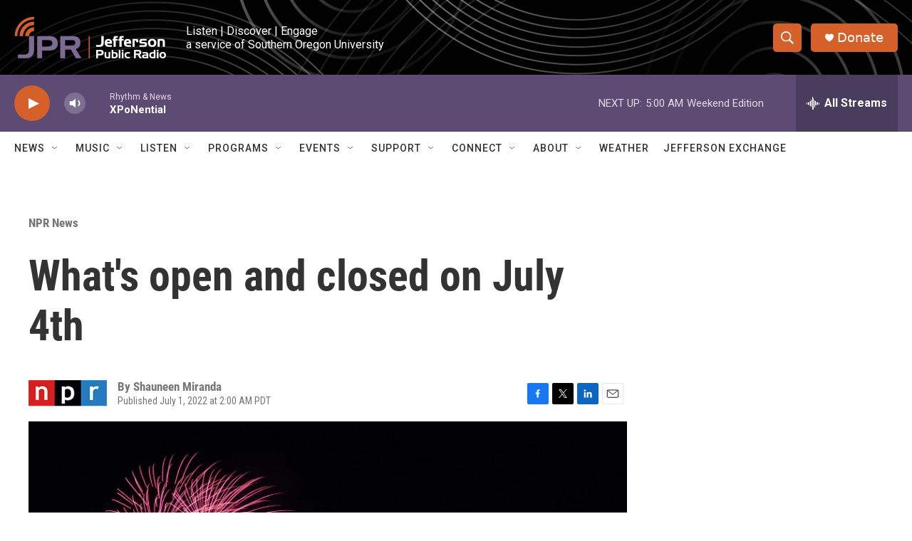

--- FILE ---
content_type: text/html; charset=utf-8
request_url: https://www.google.com/recaptcha/api2/aframe
body_size: 268
content:
<!DOCTYPE HTML><html><head><meta http-equiv="content-type" content="text/html; charset=UTF-8"></head><body><script nonce="4iGhK5TVVmztYKLRz7JxLg">/** Anti-fraud and anti-abuse applications only. See google.com/recaptcha */ try{var clients={'sodar':'https://pagead2.googlesyndication.com/pagead/sodar?'};window.addEventListener("message",function(a){try{if(a.source===window.parent){var b=JSON.parse(a.data);var c=clients[b['id']];if(c){var d=document.createElement('img');d.src=c+b['params']+'&rc='+(localStorage.getItem("rc::a")?sessionStorage.getItem("rc::b"):"");window.document.body.appendChild(d);sessionStorage.setItem("rc::e",parseInt(sessionStorage.getItem("rc::e")||0)+1);localStorage.setItem("rc::h",'1769857259879');}}}catch(b){}});window.parent.postMessage("_grecaptcha_ready", "*");}catch(b){}</script></body></html>